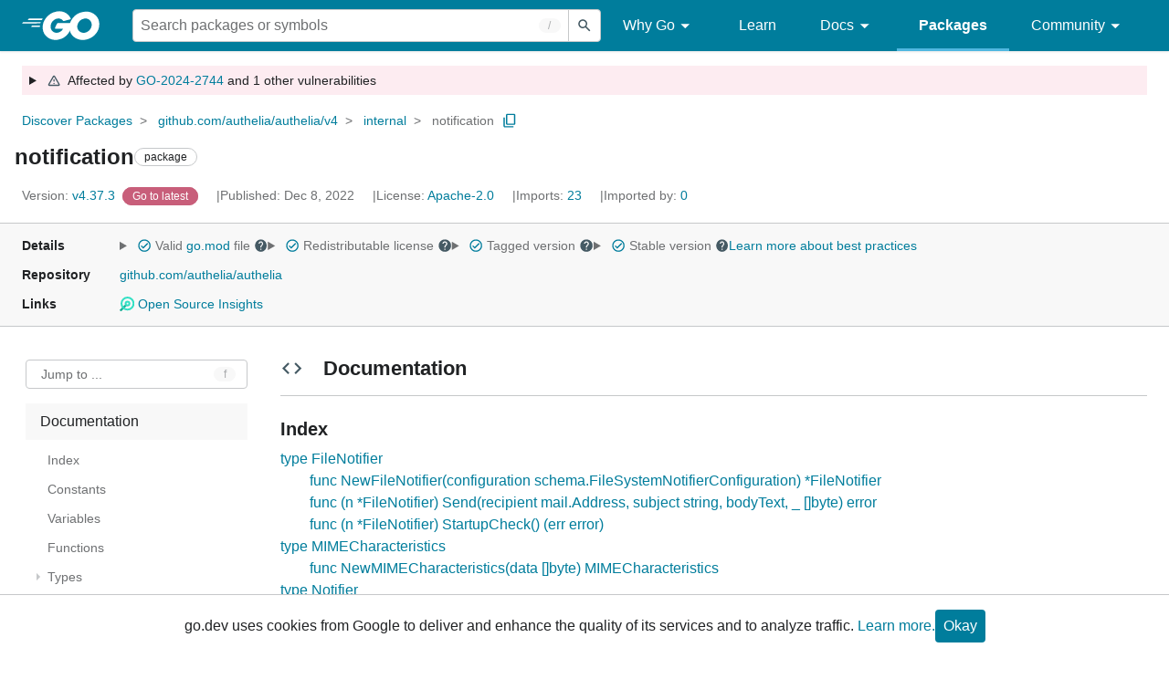

--- FILE ---
content_type: text/html; charset=utf-8
request_url: https://pkg.go.dev/github.com/authelia/authelia/v4@v4.37.3/internal/notification
body_size: 64288
content:


<!DOCTYPE html>
<html lang="en" data-layout="responsive" data-local="">
  <head>
    
    <script>
      window.addEventListener('error', window.__err=function f(e){f.p=f.p||[];f.p.push(e)});
    </script>
    <script>
      (function() {
        const theme = document.cookie.match(/prefers-color-scheme=(light|dark|auto)/)?.[1]
        if (theme) {
          document.querySelector('html').setAttribute('data-theme', theme);
        }
      }())
    </script>
    <meta charset="utf-8">
    <meta http-equiv="X-UA-Compatible" content="IE=edge">
    <meta name="viewport" content="width=device-width, initial-scale=1.0">
    
    
    <meta class="js-gtmID" data-gtmid="GTM-W8MVQXG">
    <link rel="shortcut icon" href="/static/shared/icon/favicon.ico">
    
  
    <meta name="robots" content="noindex">
  

    <link href="/static/frontend/frontend.min.css?version=prod-frontend-00118-5nv" rel="stylesheet">
    
    <link rel="search" type="application/opensearchdescription+xml" href="/opensearch.xml" title="Go Packages">
    
    
  <title>notification package - github.com/authelia/authelia/v4/internal/notification - Go Packages</title>

    
  <link href="/static/frontend/unit/unit.min.css?version=prod-frontend-00118-5nv" rel="stylesheet">
  
  <link href="/static/frontend/unit/main/main.min.css?version=prod-frontend-00118-5nv" rel="stylesheet">


  </head>
  <body>
    
    <script>
      function loadScript(src, mod = true) {
        let s = document.createElement('script');
        s.src = src;
        if (mod) {
          s.type = 'module';
          s.async = true;
          s.defer = true
        }
        document.head.appendChild(s);
      }
      loadScript("/third_party/dialog-polyfill/dialog-polyfill.js", false)
      loadScript("/static/frontend/frontend.js");
    </script>
    
  <header class="go-Header go-Header--full js-siteHeader">
    <div class="go-Header-inner go-Header-inner--dark">
      <nav class="go-Header-nav">
        <a href="https://go.dev/" class="js-headerLogo" data-gtmc="nav link"
            data-test-id="go-header-logo-link" role="heading" aria-level="1">
          <img class="go-Header-logo" src="/static/shared/logo/go-white.svg" alt="Go">
        </a>
         <div class="skip-navigation-wrapper">
            <a class="skip-to-content-link" aria-label="Skip to main content" href="#main-content"> Skip to Main Content </a>
          </div>
        <div class="go-Header-rightContent">
          
<div class="go-SearchForm js-searchForm">
  <form
    class="go-InputGroup go-ShortcutKey go-SearchForm-form"
    action="/search"
    data-shortcut="/"
    data-shortcut-alt="search"
    data-gtmc="search form"
    aria-label="Search for a package"
    role="search"
  >
    <input name="q" class="go-Input js-searchFocus" aria-label="Search for a package" type="search"
        autocapitalize="off" autocomplete="off" autocorrect="off" spellcheck="false"
        placeholder="Search packages or symbols"
        value="" />
    <input name="m" value="" hidden>
    <button class="go-Button go-Button--inverted" aria-label="Submit search">
      <img
        class="go-Icon"
        height="24"
        width="24"
        src="/static/shared/icon/search_gm_grey_24dp.svg"
        alt=""
      />
    </button>
  </form>
  <button class="go-SearchForm-expandSearch js-expandSearch" data-gtmc="nav button"
      aria-label="Open search" data-test-id="expand-search">
    <img class="go-Icon go-Icon--inverted" height="24" width="24"
        src="/static/shared/icon/search_gm_grey_24dp.svg" alt="">

  </button>
</div>

          <ul class="go-Header-menu">
            <li class="go-Header-menuItem">
              <a class="js-desktop-menu-hover" href="#" data-gtmc="nav link">
                Why Go
                <img class="go-Icon" height="24" width="24" src="/static/shared/icon/arrow_drop_down_gm_grey_24dp.svg" alt="submenu dropdown icon">
              </a>
              <ul class="go-Header-submenu go-Header-submenu--why js-desktop-submenu-hover" aria-label="submenu">
                  <li class="go-Header-submenuItem">
                    <div>
                      <a href="https://go.dev/solutions#case-studies">
                        <span>Case Studies</span>
                      </a>
                    </div>
                    <p>Common problems companies solve with Go</p>
                  </li>
                  <li class="go-Header-submenuItem">
                    <div>
                      <a href="https://go.dev/solutions#use-cases">
                        <span>Use Cases</span>
                      </a>
                    </div>
                    <p>Stories about how and why companies use Go</p>
                  </li>
                  <li class="go-Header-submenuItem">
                    <div>
                      <a href="https://go.dev/security/">
                        <span>Security</span>
                      </a>
                    </div>
                    <p>How Go can help keep you secure by default</p>
                  </li>
              </ul>
            </li>
            <li class="go-Header-menuItem">
              <a href="https://go.dev/learn/" data-gtmc="nav link">Learn</a>
            </li>
            <li class="go-Header-menuItem">
              <a class="js-desktop-menu-hover" href="#" data-gtmc="nav link">
                Docs
                <img class="go-Icon" height="24" width="24" src="/static/shared/icon/arrow_drop_down_gm_grey_24dp.svg" alt="submenu dropdown icon">
              </a>
              <ul class="go-Header-submenu go-Header-submenu--docs js-desktop-submenu-hover" aria-label="submenu">
                <li class="go-Header-submenuItem">
                  <div>
                    <a href="https://go.dev/doc/effective_go">
                      <span>Effective Go</span>
                    </a>
                  </div>
                  <p>Tips for writing clear, performant, and idiomatic Go code</p>
                </li>
                <li class="go-Header-submenuItem">
                  <div>
                    <a href="https://go.dev/doc/">
                      <span>Go User Manual</span>
                    </a>
                  </div>
                  <p>A complete introduction to building software with Go</p>
                </li>
                <li class="go-Header-submenuItem">
                  <div>
                    <a href="https://pkg.go.dev/std">
                      <span>Standard library</span>
                    </a>
                  </div>
                  <p>Reference documentation for Go's standard library</p>
                </li>
                <li class="go-Header-submenuItem">
                  <div>
                    <a href="https://go.dev/doc/devel/release">
                      <span>Release Notes</span>
                    </a>
                  </div>
                  <p>Learn what's new in each Go release</p>
                </li>
              </ul>
            </li>
            <li class="go-Header-menuItem go-Header-menuItem--active">
              <a href="/" data-gtmc="nav link">Packages</a>
            </li>
            <li class="go-Header-menuItem">
              <a class="js-desktop-menu-hover" href="#" data-gtmc="nav link">
                Community
                <img class="go-Icon" height="24" width="24" src="/static/shared/icon/arrow_drop_down_gm_grey_24dp.svg" alt="submenu dropdown icon">
              </a>
              <ul class="go-Header-submenu go-Header-submenu--community js-desktop-submenu-hover" aria-label="submenu">
                <li class="go-Header-submenuItem">
                  <div>
                    <a href="https://go.dev/talks/">
                      <span>Recorded Talks</span>
                    </a>
                  </div>
                  <p>Videos from prior events</p>
                </li>
                <li class="go-Header-submenuItem">
                  <div>
                    <a href="https://www.meetup.com/pro/go">
                      <span>Meetups</span>
                      <i class="material-icons">
                        <img class="go-Icon" height="24" width="24"
                            src="/static/shared/icon/launch_gm_grey_24dp.svg" alt="">
                      </i>
                    </a>
                  </div>
                  <p>Meet other local Go developers</p>
                </li>
                <li class="go-Header-submenuItem">
                  <div>
                    <a href="https://github.com/golang/go/wiki/Conferences">
                      <span>Conferences</span>
                      <i class="material-icons">
                        <img class="go-Icon" height="24" width="24"
                            src="/static/shared/icon/launch_gm_grey_24dp.svg" alt="">
                      </i>
                    </a>
                  </div>
                  <p>Learn and network with Go developers from around the world</p>
                </li>
                <li class="go-Header-submenuItem">
                  <div>
                    <a href="https://go.dev/blog">
                      <span>Go blog</span>
                    </a>
                  </div>
                  <p>The Go project's official blog.</p>
                </li>
                <li class="go-Header-submenuItem">
                  <div>
                    <a href="https://go.dev/help">
                      <span>Go project</span>
                    </a>
                  </div>
                  <p>Get help and stay informed from Go</p>
                </li>
                <li class="go-Header-submenuItem">
                  <div>
                    Get connected
                  </div>
                  <p></p>
                  <div class="go-Header-socialIcons">
                      <a
                        class="go-Header-socialIcon"
                        aria-label="Get connected with google-groups (Opens in new window)"
                        title="Get connected with google-groups (Opens in new window)"
                        href="https://groups.google.com/g/golang-nuts">
                        <img src="/static/shared/logo/social/google-groups.svg" />
                      </a>
                      <a
                        class="go-Header-socialIcon"
                        aria-label="Get connected with github (Opens in new window)"
                        title="Get connected with github (Opens in new window)"
                        href="https://github.com/golang">
                        <img src="/static/shared/logo/social/github.svg" />
                      </a>
                      <a
                        class="go-Header-socialIcon"
                        aria-label="Get connected with twitter (Opens in new window)"
                        title="Get connected with twitter (Opens in new window)"
                        href="https://twitter.com/golang">
                        <img src="/static/shared/logo/social/twitter.svg" />
                      </a>
                      <a
                        class="go-Header-socialIcon"
                        aria-label="Get connected with reddit (Opens in new window)"
                        title="Get connected with reddit (Opens in new window)"
                        href="https://www.reddit.com/r/golang/">
                        <img src="/static/shared/logo/social/reddit.svg" />
                      </a>
                      <a
                        class="go-Header-socialIcon"
                        aria-label="Get connected with slack (Opens in new window)"
                        title="Get connected with slack (Opens in new window)"
                        href="https://invite.slack.golangbridge.org/">
                        <img src="/static/shared/logo/social/slack.svg" />
                      </a>
                      <a
                        class="go-Header-socialIcon"
                        aria-label="Get connected with stack-overflow (Opens in new window)"
                        title=""
                        href="https://stackoverflow.com/collectives/go">
                        <img src="/static/shared/logo/social/stack-overflow.svg" />
                      </a>
                  </div>
                </li>
              </ul>
            </li>
          </ul>
          <button class="go-Header-navOpen js-headerMenuButton go-Header-navOpen--white" data-gtmc="nav button" aria-label="Open navigation">
          </button>
        </div>
      </nav>
    </div>
  </header>
  <aside class="go-NavigationDrawer js-header">
    <nav class="go-NavigationDrawer-nav">
      <div class="go-NavigationDrawer-header">
        <a href="https://go.dev/">
          <img class="go-NavigationDrawer-logo" src="/static/shared/logo/go-blue.svg" alt="Go.">
        </a>
      </div>
      <ul class="go-NavigationDrawer-list">
          <li class="go-NavigationDrawer-listItem js-mobile-subnav-trigger go-NavigationDrawer-hasSubnav">
            <a href="#">
              <span>Why Go</span>
              <i class="material-icons">
                <img class="go-Icon" height="24" width="24"
                  src="/static/shared/icon/navigate_next_gm_grey_24dp.svg" alt="">
              </i>
            </a>

            <div class="go-NavigationDrawer go-NavigationDrawer-submenuItem">
              <div class="go-NavigationDrawer-nav">
                <div class="go-NavigationDrawer-header">
                  <a href="#">
                    <i class="material-icons">
                      <img class="go-Icon" height="24" width="24"
                        src="/static/shared/icon/navigate_before_gm_grey_24dp.svg" alt="">
                      </i>
                      Why Go
                  </a>
                </div>
                <ul class="go-NavigationDrawer-list">
                  <li class="go-NavigationDrawer-listItem">
                    <a href="https://go.dev/solutions#case-studies">
                      Case Studies
                    </a>
                  </li>
                  <li class="go-NavigationDrawer-listItem">
                    <a href="https://go.dev/solutions#use-cases">
                      Use Cases
                    </a>
                  </li>
                  <li class="go-NavigationDrawer-listItem">
                    <a href="https://go.dev/security/">
                      Security
                    </a>
                  </li>
                </ul>
              </div>
            </div>
          </li>
          <li class="go-NavigationDrawer-listItem">
            <a href="https://go.dev/learn/">Learn</a>
          </li>
          <li class="go-NavigationDrawer-listItem js-mobile-subnav-trigger go-NavigationDrawer-hasSubnav">
            <a href="#">
              <span>Docs</span>
              <i class="material-icons">
                <img class="go-Icon" height="24" width="24"
                  src="/static/shared/icon/navigate_next_gm_grey_24dp.svg" alt="">
              </i>
            </a>

            <div class="go-NavigationDrawer go-NavigationDrawer-submenuItem">
              <div class="go-NavigationDrawer-nav">
                <div class="go-NavigationDrawer-header">
                  <a href="#"><i class="material-icons">
                    <img class="go-Icon" height="24" width="24"
                      src="/static/shared/icon/navigate_before_gm_grey_24dp.svg" alt="">
                    </i>
                    Docs
                  </a>
                </div>
                <ul class="go-NavigationDrawer-list">
                  <li class="go-NavigationDrawer-listItem">
                    <a href="https://go.dev/doc/effective_go">
                      Effective Go
                    </a>
                  </li>
                  <li class="go-NavigationDrawer-listItem">
                    <a href="https://go.dev/doc/">
                      Go User Manual
                    </a>
                  </li>
                  <li class="go-NavigationDrawer-listItem">
                    <a href="https://pkg.go.dev/std">
                      Standard library
                    </a>
                  </li>
                  <li class="go-NavigationDrawer-listItem">
                    <a href="https://go.dev/doc/devel/release">
                      Release Notes
                    </a>
                  </li>
                </ul>
              </div>
            </div>
          </li>
          <li class="go-NavigationDrawer-listItem go-NavigationDrawer-listItem--active">
            <a href="/">Packages</a>
          </li>
          <li class="go-NavigationDrawer-listItem js-mobile-subnav-trigger go-NavigationDrawer-hasSubnav">
            <a href="#">
              <span>Community</span>
              <i class="material-icons">
                <img class="go-Icon" height="24" width="24"
                  src="/static/shared/icon/navigate_next_gm_grey_24dp.svg" alt="">
              </i>
            </a>
            <div class="go-NavigationDrawer go-NavigationDrawer-submenuItem">
              <div class="go-NavigationDrawer-nav">
                <div class="go-NavigationDrawer-header">
                  <a href="#">
                    <i class="material-icons">
                      <img class="go-Icon" height="24" width="24"
                        src="/static/shared/icon/navigate_before_gm_grey_24dp.svg" alt="">
                    </i>
                    Community
                  </a>
                </div>
                <ul class="go-NavigationDrawer-list">
                  <li class="go-NavigationDrawer-listItem">
                    <a href="https://go.dev/talks/">
                      Recorded Talks
                    </a>
                  </li>
                  <li class="go-NavigationDrawer-listItem">
                    <a href="https://www.meetup.com/pro/go">
                      Meetups
                      <i class="material-icons">
                      <img class="go-Icon" height="24" width="24"
                          src="/static/shared/icon/launch_gm_grey_24dp.svg" alt="">
                      </i>
                    </a>
                  </li>
                  <li class="go-NavigationDrawer-listItem">
                    <a href="https://github.com/golang/go/wiki/Conferences">
                      Conferences
                      <i class="material-icons">
                        <img class="go-Icon" height="24" width="24" src="/static/shared/icon/launch_gm_grey_24dp.svg" alt="">
                      </i>
                    </a>
                  </li>
                  <li class="go-NavigationDrawer-listItem">
                    <a href="https://go.dev/blog">
                      Go blog
                    </a>
                  </li>
                  <li class="go-NavigationDrawer-listItem">
                    <a href="https://go.dev/help">
                      Go project
                    </a>
                  </li>
                  <li class="go-NavigationDrawer-listItem">
                    <div>Get connected</div>
                    <div class="go-Header-socialIcons">
                        <a class="go-Header-socialIcon" href="https://groups.google.com/g/golang-nuts"><img src="/static/shared/logo/social/google-groups.svg" /></a>
                        <a class="go-Header-socialIcon" href="https://github.com/golang"><img src="/static/shared/logo/social/github.svg" /></a>
                        <a class="go-Header-socialIcon" href="https://twitter.com/golang"><img src="/static/shared/logo/social/twitter.svg" /></a>
                        <a class="go-Header-socialIcon" href="https://www.reddit.com/r/golang/"><img src="/static/shared/logo/social/reddit.svg" /></a>
                        <a class="go-Header-socialIcon" href="https://invite.slack.golangbridge.org/"><img src="/static/shared/logo/social/slack.svg" /></a>
                        <a class="go-Header-socialIcon" href="https://stackoverflow.com/collectives/go"><img src="/static/shared/logo/social/stack-overflow.svg" /></a>
                    </div>
                  </li>
                </ul>
              </div>
            </div>
          </li>
      </ul>
    </nav>
  </aside>
  <div class="go-NavigationDrawer-scrim js-scrim" role="presentation"></div>

    
  <main class="go-Main" id="main-content">
    <div class="go-Main-banner" role="alert">
        <details class="js-versionDetails">
            <summary class="go-Message go-Message--alert">
            <img
                class="go-Icon"
                height="24"
                width="24"
                src="/static/shared/icon/alert_gm_grey_24dp.svg"
                alt="Alert"
            />&nbsp;
            Affected by <a href="/vuln/GO-2024-2744">GO-2024-2744</a>
             and 1 other vulnerabilities
          </summary>
          <div>
            
  <div class="go-Message go-Message--alert">
    <img
        class="go-Icon"
        height="24"
        width="24"
        src="/static/shared/icon/alert_gm_grey_24dp.svg"
        alt="Alert"
    />&nbsp;
    <a href="/vuln/GO-2024-2744">GO-2024-2744</a>: Access control change may take longer than expected in github.com/authelia/authelia/v4
  </div>

  <div class="go-Message go-Message--alert">
    <img
        class="go-Icon"
        height="24"
        width="24"
        src="/static/shared/icon/alert_gm_grey_24dp.svg"
        alt="Alert"
    />&nbsp;
    <a href="/vuln/GO-2025-3468">GO-2025-3468</a>: Authelia applies regulation separately to Username-based logins to Email-based logins in github.com/authelia/authelia
  </div>

          </div>
        </details>
    </div>
    <header class="go-Main-header js-mainHeader">
  
  
  <nav class="go-Main-headerBreadcrumb go-Breadcrumb" aria-label="Breadcrumb" data-test-id="UnitHeader-breadcrumb">
    <ol>
      
        
          <li data-test-id="UnitHeader-breadcrumbItem">
            <a href="/" data-gtmc="breadcrumb link">Discover Packages</a>
          </li>
        
          <li data-test-id="UnitHeader-breadcrumbItem">
            <a href="/github.com/authelia/authelia/v4@v4.37.3" data-gtmc="breadcrumb link">github.com/authelia/authelia/v4</a>
          </li>
        
          <li data-test-id="UnitHeader-breadcrumbItem">
            <a href="/github.com/authelia/authelia/v4/internal@v4.37.3" data-gtmc="breadcrumb link">internal</a>
          </li>
        
        <li>
          <a href="/github.com/authelia/authelia/v4@v4.37.3/internal/notification" data-gtmc="breadcrumb link" aria-current="location"
              data-test-id="UnitHeader-breadcrumbCurrent">
            notification
          </a>
          
            <button
              class="go-Button go-Button--inline go-Clipboard js-clipboard"
              title="Copy path to clipboard.&#10;&#10;github.com/authelia/authelia/v4/internal/notification"
              aria-label="Copy Path to Clipboard"
              data-to-copy="github.com/authelia/authelia/v4/internal/notification"
              data-gtmc="breadcrumbs button"
            >
              <img
                class="go-Icon go-Icon--accented"
                height="24"
                width="24"
                src="/static/shared/icon/content_copy_gm_grey_24dp.svg"
                alt=""
              >
            </button>
          
        
      </li>
    </ol>
  </nav>

  <div class="go-Main-headerContent">
    
  <div class="go-Main-headerTitle js-stickyHeader">
    <a class="go-Main-headerLogo" href="https://go.dev/" aria-hidden="true" tabindex="-1" data-gtmc="header link" aria-label="Link to Go Homepage">
      <img height="78" width="207" src="/static/shared/logo/go-blue.svg" alt="Go">
    </a>
    <h1 class="UnitHeader-titleHeading" data-test-id="UnitHeader-title">notification</h1>
    
      <span class="go-Chip go-Chip--inverted">package</span>
    
    
      
        <button
          class="go-Button go-Button--inline go-Clipboard js-clipboard"
          title="Copy path to clipboard.&#10;&#10;github.com/authelia/authelia/v4/internal/notification"
          aria-label="Copy Path to Clipboard"
          data-to-copy="github.com/authelia/authelia/v4/internal/notification"
          data-gtmc="title button"
          tabindex="-1"
        >
          <img
            class="go-Icon go-Icon--accented"
            height="24"
            width="24"
            src="/static/shared/icon/content_copy_gm_grey_24dp.svg"
            alt=""
          />
        </button>
      
    
  </div>

    
      
  <div class="go-Main-headerDetails">
    
      
  <span class="go-Main-headerDetailItem" data-test-id="UnitHeader-version">
    <a href="?tab=versions" aria-label="Version: v4.37.3" 
    data-gtmc="header link" aria-describedby="version-description">
      <span class="go-textSubtle" aria-hidden="true">Version: </span>
        v4.37.3
    </a>
    <div class="screen-reader-only" id="version-description" hidden>
      Opens a new window with list of versions in this module.
    </div>
    
    <span class="DetailsHeader-badge--goToLatest" data-test-id="UnitHeader-minorVersionBanner">
      <span class="go-Chip DetailsHeader-span--latest">Latest</span>
      <span class="go-Chip DetailsHeader-span--notAtLatest">
        Latest
        
  <details class="go-Tooltip js-tooltip" data-gtmc="tooltip">
    <summary>
      <img class="go-Icon go-Icon--inverted" height="24" width="24" src="/static/shared/icon/alert_gm_grey_24dp.svg" alt="Warning">
    </summary>
    <p>This package is not in the latest version of its module.</p>
  </details>

      </span>
      <a href="/github.com/authelia/authelia/v4/internal/notification" aria-label="Go to Latest Version" data-gtmc="header link">
        <span class="go-Chip go-Chip--alert DetailsHeader-span--goToLatest">Go to latest</span>
      </a>
    </span>
  </span>

      
  <span class="go-Main-headerDetailItem" data-test-id="UnitHeader-commitTime">
    Published: Dec  8, 2022
  </span>

      
  <span class="go-Main-headerDetailItem" data-test-id="UnitHeader-licenses">
    License: <a href="/github.com/authelia/authelia/v4@v4.37.3/internal/notification?tab=licenses" data-test-id="UnitHeader-license" 
        data-gtmc="header link" aria-describedby="license-description">Apache-2.0</a>
      
    
  </span>
  <div class="screen-reader-only" id="license-description" hidden>
    Opens a new window with license information.
  </div>

      
        
  <span class="go-Main-headerDetailItem" data-test-id="UnitHeader-imports">
    <a href="/github.com/authelia/authelia/v4@v4.37.3/internal/notification?tab=imports" aria-label="Imports: 23"
        data-gtmc="header link" aria-describedby="imports-description">
      <span class="go-textSubtle">Imports: </span>23
    </a>
  </span>
  <div class="screen-reader-only" id="imports-description" hidden>
    Opens a new window with list of imports.
  </div>

        
  <span class="go-Main-headerDetailItem" data-test-id="UnitHeader-importedby">
    <a href="/github.com/authelia/authelia/v4@v4.37.3/internal/notification?tab=importedby" aria-label="Imported By: 0"
        data-gtmc="header link" aria-describedby="importedby-description">
       <span class="go-textSubtle">Imported by: </span>0
    </a>
  </span>
  <div class="screen-reader-only" id="importedby-description" hidden>
    Opens a new window with list of known importers.
  </div>

      
    
  </div>
  
  <div class="UnitHeader-overflowContainer">
    <svg class="UnitHeader-overflowImage" xmlns="http://www.w3.org/2000/svg" height="24" viewBox="0 0 24 24" width="24">
      <path d="M0 0h24v24H0z" fill="none"/>
      <path d="M12 8c1.1 0 2-.9 2-2s-.9-2-2-2-2 .9-2 2 .9 2 2 2zm0 2c-1.1 0-2 .9-2 2s.9 2 2 2 2-.9 2-2-.9-2-2-2zm0 6c-1.1 0-2 .9-2 2s.9 2 2 2 2-.9 2-2-.9-2-2-2z"/>
    </svg>
    <select class="UnitHeader-overflowSelect js-selectNav" tabindex="-1">
      <option value="/">Main</option>
      <option value="/github.com/authelia/authelia/v4@v4.37.3/internal/notification?tab=versions">
        Versions
      </option>
      <option value="/github.com/authelia/authelia/v4@v4.37.3/internal/notification?tab=licenses">
        Licenses
      </option>
      
        <option value="/github.com/authelia/authelia/v4@v4.37.3/internal/notification?tab=imports">
          Imports
        </option>
        <option value="/github.com/authelia/authelia/v4@v4.37.3/internal/notification?tab=importedby">
          Imported By
        </option>
      
    </select>
  </div>


    
  </div>

</header>
    
      <aside class="go-Main-aside  js-mainAside">
  
  <div class="UnitMeta">
    <h2 class="go-textLabel">Details</h2>
    
  <ul class="UnitMeta-details">
    <li>
      <details class="go-Tooltip js-tooltip" data-gtmc="tooltip">
        <summary class="go-textSubtle">
          
  <img class="go-Icon go-Icon--accented"
    tabindex="0"
    role="button"src="/static/shared/icon/check_circle_gm_grey_24dp.svg" alt="checked" aria-label="Valid file, toggle tooltip"height="24" width="24">

          Valid <a href="https://github.com/authelia/authelia/tree/v4.37.3/go.mod" target="_blank" rel="noopener">go.mod</a> file
          <img class="go-Icon" role="button" tabindex="0" src="/static/shared/icon/help_gm_grey_24dp.svg" alt="" aria-label="Toggle go.mod validity tooltip" height="24" width="24">
        </summary>
        <p aria-live="polite" role="tooltip">
          The Go module system was introduced in Go 1.11 and is the official dependency management
          solution for Go.
        </p>
      </details>
    </li>
    <li>
      <details class="go-Tooltip js-tooltip" data-gtmc="tooltip">
        <summary class="go-textSubtle">
          
  <img class="go-Icon go-Icon--accented"
    tabindex="0"
    role="button"src="/static/shared/icon/check_circle_gm_grey_24dp.svg" alt="checked" aria-label="Valid file, toggle tooltip"height="24" width="24">

          Redistributable license
          <img class="go-Icon" role="button" tabindex="0" src="/static/shared/icon/help_gm_grey_24dp.svg" alt="" aria-label="Toggle redistributable help tooltip" height="24" width="24">
        </summary>
        <p aria-live="polite" role="tooltip">
          Redistributable licenses place minimal restrictions on how software can be used,
          modified, and redistributed.
        </p>
      </details>
    </li>
    <li>
      <details class="go-Tooltip js-tooltip" data-gtmc="tooltip">
        <summary class="go-textSubtle">
          
  <img class="go-Icon go-Icon--accented"
    tabindex="0"
    role="button"src="/static/shared/icon/check_circle_gm_grey_24dp.svg" alt="checked" aria-label="Valid file, toggle tooltip"height="24" width="24">

          Tagged version
          <img class="go-Icon" role="button" tabindex="0" src="/static/shared/icon/help_gm_grey_24dp.svg" alt="" aria-label="Toggle tagged version tooltip" height="24" width="24">
        </summary>
        <p aria-live="polite" role="tooltip">Modules with tagged versions give importers more predictable builds.</p>
      </details>
    </li>
    <li>
      <details class="go-Tooltip js-tooltip" data-gtmc="tooltip">
        <summary class="go-textSubtle">
          
  <img class="go-Icon go-Icon--accented"
    tabindex="0"
    role="button"src="/static/shared/icon/check_circle_gm_grey_24dp.svg" alt="checked" aria-label="Valid file, toggle tooltip"height="24" width="24">

          Stable version
          <img class="go-Icon" role="button" tabindex="0" aria-label="Toggle stable version tooltip" src="/static/shared/icon/help_gm_grey_24dp.svg" alt="" height="24" width="24">
        </summary>
        <p aria-live="polite" role="tooltip">When a project reaches major version v1 it is considered stable.</p>
      </details>
    </li>
    <li class="UnitMeta-detailsLearn">
      <a href="/about#best-practices" data-gtmc="meta link">Learn more about best practices</a>
    </li>
  </ul>

    <h2 class="go-textLabel">Repository</h2>
    <div class="UnitMeta-repo">
      
        <a href="https://github.com/authelia/authelia" title="https://github.com/authelia/authelia" target="_blank" rel="noopener">
          github.com/authelia/authelia
        </a>
      
    </div>
    
      <h2 class="go-textLabel" data-test-id="links-heading">Links</h2>
      <ul class="UnitMeta-links">
        
        
          <li>
            <a href="https://deps.dev/go/github.com%2Fauthelia%2Fauthelia%2Fv4/v4.37.3" title="View this module on Open Source Insights"
              target="_blank" rel="noopener" data-test-id="meta-link-depsdev">
              <img class="depsdev-Icon" src="/static/shared/icon/depsdev-logo.svg"
                alt="Open Source Insights Logo" />
              Open Source Insights
            </a>
          </li>
        
        
        
  

        
  

        
  

      </ul>
    
  </div>

</aside>
    
    <nav class="go-Main-nav go-Main-nav--sticky js-mainNav" aria-label="Outline">
  <div class="go-Main-navDesktop">
    
  <div class="UnitOutline-jumpTo">
    <button class="UnitOutline-jumpToInput go-ShortcutKey js-jumpToInput"
        aria-controls="jump-to-modal"
        aria-label="Open Jump to Identifier"
        data-shortcut="f"
        data-shortcut-alt="find"
        data-test-id="jump-to-button" data-gtmc="outline button">
      Jump to ...
    </button>
  </div>
  <ul class="go-Tree js-tree" role="tree" aria-label="Outline">
    
    
      <li>
        <a href="#section-documentation" data-gtmc="outline link">
          Documentation
        </a>
        
<ul>
  <li class="DocNav-overview">
      <a href="#pkg-index" data-gtmc="doc outline link">
        Index
      </a>
    </li>
    <li class="DocNav-constants">
      <a href="#pkg-constants" data-gtmc="doc outline link">
        Constants
      </a>
    </li>
    <li class="DocNav-variables">
      <a href="#pkg-variables" data-gtmc="doc outline link">
        Variables
      </a>
    </li>
    <li class="DocNav-functions">
      <a href="#pkg-functions" data-gtmc="doc outline link">
        Functions
      </a>
      
    </li>
    <li class="DocNav-types">
      <a href="#pkg-types" data-gtmc="doc outline link">
        Types
      </a>
      <ul>
        
          
          <li>
            <a href="#FileNotifier" title="type FileNotifier" data-gtmc="doc outline link">
              type FileNotifier
            </a>
            
              <ul>
                
                  <li>
                    <a href="#NewFileNotifier" title="NewFileNotifier(configuration)"
                        data-gtmc="doc outline link">
                      NewFileNotifier(configuration)
                    </a>
                  </li>
                
                
                  <li>
                    <a href="#FileNotifier.Send" title="(n) Send(recipient, subject, bodyText, _)"
                        data-gtmc="doc outline link">
                      (n) Send(recipient, subject, bodyText, _)
                    </a>
                  </li>
                
                  <li>
                    <a href="#FileNotifier.StartupCheck" title="(n) StartupCheck()"
                        data-gtmc="doc outline link">
                      (n) StartupCheck()
                    </a>
                  </li>
                
              </ul>
             
          </li>
        
          
          <li>
            <a href="#MIMECharacteristics" title="type MIMECharacteristics" data-gtmc="doc outline link">
              type MIMECharacteristics
            </a>
            
              <ul>
                
                  <li>
                    <a href="#NewMIMECharacteristics" title="NewMIMECharacteristics(data)"
                        data-gtmc="doc outline link">
                      NewMIMECharacteristics(data)
                    </a>
                  </li>
                
                
              </ul>
             
          </li>
        
          
          <li>
            <a href="#Notifier" title="type Notifier" data-gtmc="doc outline link">
              type Notifier
            </a>
             
          </li>
        
          
          <li>
            <a href="#SMTPNotifier" title="type SMTPNotifier" data-gtmc="doc outline link">
              type SMTPNotifier
            </a>
            
              <ul>
                
                  <li>
                    <a href="#NewSMTPNotifier" title="NewSMTPNotifier(config, certPool, templateProvider)"
                        data-gtmc="doc outline link">
                      NewSMTPNotifier(config, certPool, templateProvider)
                    </a>
                  </li>
                
                
                  <li>
                    <a href="#SMTPNotifier.Send" title="(n) Send(recipient, subject, bodyText, bodyHTML)"
                        data-gtmc="doc outline link">
                      (n) Send(recipient, subject, bodyText, bodyHTML)
                    </a>
                  </li>
                
                  <li>
                    <a href="#SMTPNotifier.StartupCheck" title="(n) StartupCheck()"
                        data-gtmc="doc outline link">
                      (n) StartupCheck()
                    </a>
                  </li>
                
              </ul>
             
          </li>
         
      </ul>
    </li>
  
  
</ul>

      </li>
    
    
      <li>
        <a href="#section-sourcefiles" data-gtmc="outline link">
          Source Files
        </a>
      </li>
    
    
  </ul>

  </div>
  <div class="go-Main-navMobile js-mainNavMobile">
    <label class="go-Label">
      <select class="go-Select">
        
          <option selected disabled>Documentation</option>
        
      </select>
    </label>
  </div>
</nav>
    <article class="go-Main-article js-mainContent">
  <div class="UnitDetails" data-test-id="UnitDetails" style="display: block;">
    <div class="UnitDetails-content js-unitDetailsContent" data-test-id="UnitDetails-content">
      
      
        
          
  <div class="UnitDoc">
    <h2 class="UnitDoc-title" id="section-documentation">
      <img class="go-Icon" height="24" width="24" src="/static/shared/icon/code_gm_grey_24dp.svg" alt="">
      Documentation
      <a class="UnitDoc-idLink" href="#section-documentation" title="Go to Documentation" aria-label="Go to Documentation">¶</a>
    </h2>
    
  
    
  

    <div class="Documentation js-documentation">
      
        

<div class="Documentation-content js-docContent"> <section class="Documentation-index">
    <h3 id="pkg-index" class="Documentation-indexHeader">Index <a href="#pkg-index" title="Go to Index" aria-label="Go to Index">¶</a></h3>

<ul class="Documentation-indexList">
<li class="Documentation-indexType">
          <a href="#FileNotifier">type FileNotifier</a></li>
<li><ul class="Documentation-indexTypeFunctions">
<li>
            <a href="#NewFileNotifier">func NewFileNotifier(configuration schema.FileSystemNotifierConfiguration) *FileNotifier</a></li>
</ul></li>
<li><ul class="Documentation-indexTypeMethods">
<li>
            <a href="#FileNotifier.Send">func (n *FileNotifier) Send(recipient mail.Address, subject string, bodyText, _ []byte) error</a></li>
<li>
            <a href="#FileNotifier.StartupCheck">func (n *FileNotifier) StartupCheck() (err error)</a></li>
</ul></li>
<li class="Documentation-indexType">
          <a href="#MIMECharacteristics">type MIMECharacteristics</a></li>
<li><ul class="Documentation-indexTypeFunctions">
<li>
            <a href="#NewMIMECharacteristics">func NewMIMECharacteristics(data []byte) MIMECharacteristics</a></li>
</ul></li>
<li class="Documentation-indexType">
          <a href="#Notifier">type Notifier</a></li>
<li class="Documentation-indexType">
          <a href="#SMTPNotifier">type SMTPNotifier</a></li>
<li><ul class="Documentation-indexTypeFunctions">
<li>
            <a href="#NewSMTPNotifier">func NewSMTPNotifier(config *schema.SMTPNotifierConfiguration, certPool *x509.CertPool, ...) *SMTPNotifier</a></li>
</ul></li>
<li><ul class="Documentation-indexTypeMethods">
<li>
            <a href="#SMTPNotifier.Send">func (n *SMTPNotifier) Send(recipient mail.Address, subject string, bodyText, bodyHTML []byte) (err error)</a></li>
<li>
            <a href="#SMTPNotifier.StartupCheck">func (n *SMTPNotifier) StartupCheck() (err error)</a></li>
</ul></li>
</ul>
</section><h3 tabindex="-1" id="pkg-constants" class="Documentation-constantsHeader">Constants <a href="#pkg-constants" title="Go to Constants" aria-label="Go to Constants">¶</a></h3>

  <section class="Documentation-constants"><p class="Documentation-empty">This section is empty.</p></section>

  <h3 tabindex="-1" id="pkg-variables" class="Documentation-variablesHeader">Variables <a href="#pkg-variables" title="Go to Variables" aria-label="Go to Variables">¶</a></h3>

  <section class="Documentation-variables"><p class="Documentation-empty">This section is empty.</p></section>

  <h3 tabindex="-1" id="pkg-functions" class="Documentation-functionsHeader">Functions <a href="#pkg-functions" title="Go to Functions" aria-label="Go to Functions">¶</a></h3>

  <section class="Documentation-functions"><p class="Documentation-empty">This section is empty.</p></section>

  <h3 tabindex="-1" id="pkg-types" class="Documentation-typesHeader">Types <a href="#pkg-types" title="Go to Types" aria-label="Go to Types">¶</a></h3>

  <section class="Documentation-types"><div class="Documentation-type">
      
  
  
    <h4 tabindex="-1" id="FileNotifier" data-kind="type" class="Documentation-typeHeader">
      <span>type <a class="Documentation-source" href="https://github.com/authelia/authelia/blob/v4.37.3/internal/notification/file_notifier.go#L14">FileNotifier</a> <a class="Documentation-idLink" href="#FileNotifier" title="Go to FileNotifier" aria-label="Go to FileNotifier">¶</a></span>
  <span class="Documentation-sinceVersion">
    
  </span>
</h4>

    
    <div class="Documentation-declaration">
      <pre>type FileNotifier struct {
	<span class="comment">// contains filtered or unexported fields</span>
}</pre>
    </div>
  <p>FileNotifier a notifier to send emails to SMTP servers.
</p>
<div class="Documentation-typeFunc">
    
  
  
    <h4 tabindex="-1" id="NewFileNotifier" data-kind="function" class="Documentation-typeFuncHeader">
      <span>func <a class="Documentation-source" href="https://github.com/authelia/authelia/blob/v4.37.3/internal/notification/file_notifier.go#L19">NewFileNotifier</a> <a class="Documentation-idLink" href="#NewFileNotifier" title="Go to NewFileNotifier" aria-label="Go to NewFileNotifier">¶</a></span>
  <span class="Documentation-sinceVersion">
    
  </span>
</h4>

    
    <div class="Documentation-declaration">
      <pre>func NewFileNotifier(configuration <a href="/github.com/authelia/authelia/v4@v4.37.3/internal/configuration/schema">schema</a>.<a href="/github.com/authelia/authelia/v4@v4.37.3/internal/configuration/schema#FileSystemNotifierConfiguration">FileSystemNotifierConfiguration</a>) *<a href="#FileNotifier">FileNotifier</a></pre>
    </div>
  <p>NewFileNotifier create an FileNotifier writing the notification into a file.
</p>

  

  </div><div class="Documentation-typeMethod">
    
  
  
    <h4 tabindex="-1" id="FileNotifier.Send" data-kind="method" class="Documentation-typeMethodHeader">
      <span>func (*FileNotifier) <a class="Documentation-source" href="https://github.com/authelia/authelia/blob/v4.37.3/internal/notification/file_notifier.go#L46">Send</a> <a class="Documentation-idLink" href="#FileNotifier.Send" title="Go to FileNotifier.Send" aria-label="Go to FileNotifier.Send">¶</a></span>
  <span class="Documentation-sinceVersion">
    
  </span>
</h4>

    
    <div class="Documentation-declaration">
      <pre>func (n *<a href="#FileNotifier">FileNotifier</a>) Send(recipient <a href="/net/mail">mail</a>.<a href="/net/mail#Address">Address</a>, subject <a href="/builtin#string">string</a>, bodyText, _ []<a href="/builtin#byte">byte</a>) <a href="/builtin#error">error</a></pre>
    </div>
  <p>Send send a identity verification link to a user.
</p>

  

  </div><div class="Documentation-typeMethod">
    
  
  
    <h4 tabindex="-1" id="FileNotifier.StartupCheck" data-kind="method" class="Documentation-typeMethodHeader">
      <span>func (*FileNotifier) <a class="Documentation-source" href="https://github.com/authelia/authelia/blob/v4.37.3/internal/notification/file_notifier.go#L26">StartupCheck</a> <a class="Documentation-idLink" href="#FileNotifier.StartupCheck" title="Go to FileNotifier.StartupCheck" aria-label="Go to FileNotifier.StartupCheck">¶</a></span>
  <span class="Documentation-sinceVersion">
    
  </span>
</h4>

    
    <div class="Documentation-declaration">
      <pre>func (n *<a href="#FileNotifier">FileNotifier</a>) StartupCheck() (err <a href="/builtin#error">error</a>)</pre>
    </div>
  <p>StartupCheck implements the startup check provider interface.
</p>

  

  </div>
  

    </div><div class="Documentation-type">
      
  
  
    <h4 tabindex="-1" id="MIMECharacteristics" data-kind="type" class="Documentation-typeHeader">
      <span>type <a class="Documentation-source" href="https://github.com/authelia/authelia/blob/v4.37.3/internal/notification/smtp_util.go#L92">MIMECharacteristics</a> <a class="Documentation-idLink" href="#MIMECharacteristics" title="Go to MIMECharacteristics" aria-label="Go to MIMECharacteristics">¶</a></span>
  <span class="Documentation-sinceVersion">
    
      <span class="Documentation-sinceVersionLabel">added in</span>
      <span class="Documentation-sinceVersionVersion">v4.36.5</span>
    
  </span>
</h4>

    
    <div class="Documentation-declaration">
      <pre>type MIMECharacteristics struct {
<span id="MIMECharacteristics.LongLines" data-kind="field">	LongLines      <a href="/builtin#bool">bool</a>
</span><span id="MIMECharacteristics.LineFeeds" data-kind="field">	LineFeeds      <a href="/builtin#bool">bool</a>
</span><span id="MIMECharacteristics.Characters8BIT" data-kind="field">	Characters8BIT <a href="/builtin#bool">bool</a>
</span>}</pre>
    </div>
  <p>MIMECharacteristics represents specific MIME related characteristics.
</p>
<div class="Documentation-typeFunc">
    
  
  
    <h4 tabindex="-1" id="NewMIMECharacteristics" data-kind="function" class="Documentation-typeFuncHeader">
      <span>func <a class="Documentation-source" href="https://github.com/authelia/authelia/blob/v4.37.3/internal/notification/smtp_util.go#L61">NewMIMECharacteristics</a> <a class="Documentation-idLink" href="#NewMIMECharacteristics" title="Go to NewMIMECharacteristics" aria-label="Go to NewMIMECharacteristics">¶</a></span>
  <span class="Documentation-sinceVersion">
    
      <span class="Documentation-sinceVersionLabel">added in</span>
      <span class="Documentation-sinceVersionVersion">v4.36.5</span>
    
  </span>
</h4>

    
    <div class="Documentation-declaration">
      <pre>func NewMIMECharacteristics(data []<a href="/builtin#byte">byte</a>) <a href="#MIMECharacteristics">MIMECharacteristics</a></pre>
    </div>
  <p>NewMIMECharacteristics detects the SMTP MIMECharacteristics for the given data bytes.
</p>

  

  </div>
  

    </div><div class="Documentation-type">
      
  
  
    <h4 tabindex="-1" id="Notifier" data-kind="type" class="Documentation-typeHeader">
      <span>type <a class="Documentation-source" href="https://github.com/authelia/authelia/blob/v4.37.3/internal/notification/notifier.go#L10">Notifier</a> <a class="Documentation-idLink" href="#Notifier" title="Go to Notifier" aria-label="Go to Notifier">¶</a></span>
  <span class="Documentation-sinceVersion">
    
  </span>
</h4>

    
    <div class="Documentation-declaration">
      <pre>type Notifier interface {
	<a href="/github.com/authelia/authelia/v4@v4.37.3/internal/model">model</a>.<a href="/github.com/authelia/authelia/v4@v4.37.3/internal/model#StartupCheck">StartupCheck</a>

<span id="Notifier.Send" data-kind="method">	Send(recipient <a href="/net/mail">mail</a>.<a href="/net/mail#Address">Address</a>, subject <a href="/builtin#string">string</a>, bodyText, bodyHTML []<a href="/builtin#byte">byte</a>) (err <a href="/builtin#error">error</a>)
</span>}</pre>
    </div>
  <p>Notifier interface for sending the identity verification link.
</p>

  

    </div><div class="Documentation-type">
      
  
  
    <h4 tabindex="-1" id="SMTPNotifier" data-kind="type" class="Documentation-typeHeader">
      <span>type <a class="Documentation-source" href="https://github.com/authelia/authelia/blob/v4.37.3/internal/notification/smtp_notifier.go#L45">SMTPNotifier</a> <a class="Documentation-idLink" href="#SMTPNotifier" title="Go to SMTPNotifier" aria-label="Go to SMTPNotifier">¶</a></span>
  <span class="Documentation-sinceVersion">
    
  </span>
</h4>

    
    <div class="Documentation-declaration">
      <pre>type SMTPNotifier struct {
	<span class="comment">// contains filtered or unexported fields</span>
}</pre>
    </div>
  <p>SMTPNotifier a notifier to send emails to SMTP servers.
</p>
<div class="Documentation-typeFunc">
    
  
  
    <h4 tabindex="-1" id="NewSMTPNotifier" data-kind="function" class="Documentation-typeFuncHeader">
      <span>func <a class="Documentation-source" href="https://github.com/authelia/authelia/blob/v4.37.3/internal/notification/smtp_notifier.go#L27">NewSMTPNotifier</a> <a class="Documentation-idLink" href="#NewSMTPNotifier" title="Go to NewSMTPNotifier" aria-label="Go to NewSMTPNotifier">¶</a></span>
  <span class="Documentation-sinceVersion">
    
  </span>
</h4>

    
    <div class="Documentation-declaration">
      <pre>func NewSMTPNotifier(config *<a href="/github.com/authelia/authelia/v4@v4.37.3/internal/configuration/schema">schema</a>.<a href="/github.com/authelia/authelia/v4@v4.37.3/internal/configuration/schema#SMTPNotifierConfiguration">SMTPNotifierConfiguration</a>, certPool *<a href="/crypto/x509">x509</a>.<a href="/crypto/x509#CertPool">CertPool</a>, templateProvider *<a href="/github.com/authelia/authelia/v4@v4.37.3/internal/templates">templates</a>.<a href="/github.com/authelia/authelia/v4@v4.37.3/internal/templates#Provider">Provider</a>) *<a href="#SMTPNotifier">SMTPNotifier</a></pre>
    </div>
  <p>NewSMTPNotifier creates a SMTPNotifier using the notifier configuration.
</p>

  

  </div><div class="Documentation-typeMethod">
    
  
  
    <h4 tabindex="-1" id="SMTPNotifier.Send" data-kind="method" class="Documentation-typeMethodHeader">
      <span>func (*SMTPNotifier) <a class="Documentation-source" href="https://github.com/authelia/authelia/blob/v4.37.3/internal/notification/smtp_notifier.go#L56">Send</a> <a class="Documentation-idLink" href="#SMTPNotifier.Send" title="Go to SMTPNotifier.Send" aria-label="Go to SMTPNotifier.Send">¶</a></span>
  <span class="Documentation-sinceVersion">
    
  </span>
</h4>

    
    <div class="Documentation-declaration">
      <pre>func (n *<a href="#SMTPNotifier">SMTPNotifier</a>) Send(recipient <a href="/net/mail">mail</a>.<a href="/net/mail#Address">Address</a>, subject <a href="/builtin#string">string</a>, bodyText, bodyHTML []<a href="/builtin#byte">byte</a>) (err <a href="/builtin#error">error</a>)</pre>
    </div>
  <p>Send is used to email a recipient.
</p>

  

  </div><div class="Documentation-typeMethod">
    
  
  
    <h4 tabindex="-1" id="SMTPNotifier.StartupCheck" data-kind="method" class="Documentation-typeMethodHeader">
      <span>func (*SMTPNotifier) <a class="Documentation-source" href="https://github.com/authelia/authelia/blob/v4.37.3/internal/notification/smtp_notifier.go#L79">StartupCheck</a> <a class="Documentation-idLink" href="#SMTPNotifier.StartupCheck" title="Go to SMTPNotifier.StartupCheck" aria-label="Go to SMTPNotifier.StartupCheck">¶</a></span>
  <span class="Documentation-sinceVersion">
    
  </span>
</h4>

    
    <div class="Documentation-declaration">
      <pre>func (n *<a href="#SMTPNotifier">SMTPNotifier</a>) StartupCheck() (err <a href="/builtin#error">error</a>)</pre>
    </div>
  <p>StartupCheck implements the startup check provider interface.
</p>

  

  </div>
  

    </div></section></div> 







      
    </div>
  </div>

        
      
      
        
  <div class="UnitFiles js-unitFiles">
    <h2 class="UnitFiles-title" id="section-sourcefiles">
      <img class="go-Icon" height="24" width="24" src="/static/shared/icon/insert_drive_file_gm_grey_24dp.svg" alt="">
      Source Files
      <a class="UnitFiles-idLink" href="#section-sourcefiles" title="Go to Source Files" aria-label="Go to Source Files">¶</a>
    </h2><div class="UnitFiles-titleLink">
      <a href="https://github.com/authelia/authelia/tree/v4.37.3/internal/notification" target="_blank" rel="noopener">View all Source files</a>
    </div><div>
      <ul class="UnitFiles-fileList"><li><a href="https://github.com/authelia/authelia/blob/v4.37.3/internal/notification/const.go" target="_blank" rel="noopener" title="const.go">const.go</a></li><li><a href="https://github.com/authelia/authelia/blob/v4.37.3/internal/notification/file_notifier.go" target="_blank" rel="noopener" title="file_notifier.go">file_notifier.go</a></li><li><a href="https://github.com/authelia/authelia/blob/v4.37.3/internal/notification/notifier.go" target="_blank" rel="noopener" title="notifier.go">notifier.go</a></li><li><a href="https://github.com/authelia/authelia/blob/v4.37.3/internal/notification/smtp_login_auth.go" target="_blank" rel="noopener" title="smtp_login_auth.go">smtp_login_auth.go</a></li><li><a href="https://github.com/authelia/authelia/blob/v4.37.3/internal/notification/smtp_notifier.go" target="_blank" rel="noopener" title="smtp_notifier.go">smtp_notifier.go</a></li><li><a href="https://github.com/authelia/authelia/blob/v4.37.3/internal/notification/smtp_util.go" target="_blank" rel="noopener" title="smtp_util.go">smtp_util.go</a></li></ul>
    </div>
  </div>

      
      
    </div>
  </div>
  <div id="showInternal-description" hidden> Click to show internal directories. </div>
  <div id="hideInternal-description" hidden> Click to hide internal directories. </div>
</article>
    <footer class="go-Main-footer"></footer>
  </main>

    
  <footer class="go-Footer">
    
    <div class="go-Footer-links">
      <div class="go-Footer-linkColumn">
        <a href="https://go.dev/solutions" class="go-Footer-link go-Footer-link--primary"
            data-gtmc="footer link">
          Why Go
        </a>
        <a href="https://go.dev/solutions#use-cases" class="go-Footer-link"
            data-gtmc="footer link">
          Use Cases
        </a>
        <a href="https://go.dev/solutions#case-studies" class="go-Footer-link"
            data-gtmc="footer link">
          Case Studies
        </a>
      </div>
      <div class="go-Footer-linkColumn">
        <a href="https://learn.go.dev/" class="go-Footer-link go-Footer-link--primary"
            data-gtmc="footer link">
          Get Started
        </a>
        <a href="https://play.golang.org" class="go-Footer-link" data-gtmc="footer link">
          Playground
        </a>
        <a href="https://tour.golang.org" class="go-Footer-link" data-gtmc="footer link">
          Tour
        </a>
        <a href="https://stackoverflow.com/questions/tagged/go?tab=Newest" class="go-Footer-link"
            data-gtmc="footer link">
          Stack Overflow
        </a>
        <a href="https://go.dev/help" class="go-Footer-link"
            data-gtmc="footer link">
          Help
        </a>
      </div>
      <div class="go-Footer-linkColumn">
        <a href="https://pkg.go.dev" class="go-Footer-link go-Footer-link--primary"
            data-gtmc="footer link">
          Packages
        </a>
        <a href="/std" class="go-Footer-link" data-gtmc="footer link">
          Standard Library
        </a>
        <a href="/golang.org/x" class="go-Footer-link" data-gtmc="footer link">
          Sub-repositories
        </a>
        <a href="https://pkg.go.dev/about" class="go-Footer-link" data-gtmc="footer link">
          About Go Packages
        </a>
      </div>
      <div class="go-Footer-linkColumn">
        <a href="https://go.dev/project" class="go-Footer-link go-Footer-link--primary"
            data-gtmc="footer link">
          About
        </a>
        <a href="https://go.dev/dl/" class="go-Footer-link" data-gtmc="footer link">Download</a>
        <a href="https://go.dev/blog" class="go-Footer-link" data-gtmc="footer link">Blog</a>
        <a href="https://github.com/golang/go/issues" class="go-Footer-link" data-gtmc="footer link">
          Issue Tracker
        </a>
        <a href="https://go.dev/doc/devel/release.html" class="go-Footer-link"
            data-gtmc="footer link">
          Release Notes
        </a>
        <a href="https://go.dev/brand" class="go-Footer-link" data-gtmc="footer link">
          Brand Guidelines
        </a>
        <a href="https://go.dev/conduct" class="go-Footer-link" data-gtmc="footer link">
          Code of Conduct
        </a>
      </div>
      <div class="go-Footer-linkColumn">
        <a href="https://www.twitter.com/golang" class="go-Footer-link go-Footer-link--primary"
            data-gtmc="footer link">
          Connect
        </a>
        <a href="https://www.twitter.com/golang" class="go-Footer-link" data-gtmc="footer link">
          Twitter
        </a>
        <a href="https://github.com/golang" class="go-Footer-link" data-gtmc="footer link">GitHub</a>
        <a href="https://invite.slack.golangbridge.org/" class="go-Footer-link"
            data-gtmc="footer link">
          Slack
        </a>
        <a href="https://reddit.com/r/golang" class="go-Footer-link" data-gtmc="footer link">
          r/golang
        </a>
        <a href="https://www.meetup.com/pro/go" class="go-Footer-link" data-gtmc="footer link">
          Meetup
        </a>
        <a href="https://golangweekly.com/" class="go-Footer-link" data-gtmc="footer link">
          Golang Weekly
        </a>
      </div>
    </div>
    <div class="go-Footer-bottom">
      <img class="go-Footer-gopher"  width="1431" height="901"
          src="/static/shared/gopher/pilot-bust-1431x901.svg" alt="Gopher in flight goggles">
      <ul class="go-Footer-listRow">
        <li class="go-Footer-listItem">
          <a href="https://go.dev/copyright" data-gtmc="footer link">Copyright</a>
        </li>
        <li class="go-Footer-listItem">
          <a href="https://go.dev/tos" data-gtmc="footer link">Terms of Service</a>
        </li>
        <li class="go-Footer-listItem">
          <a href="http://www.google.com/intl/en/policies/privacy/" data-gtmc="footer link"
              target="_blank" rel="noopener">
            Privacy Policy
          </a>
        </li>
        <li class="go-Footer-listItem">
          <a href="https://go.dev/s/pkgsite-feedback" target="_blank" rel="noopener"
              data-gtmc="footer link">
            Report an Issue
          </a>
        </li>
        <li class="go-Footer-listItem">
          <button class="go-Button go-Button--text go-Footer-toggleTheme js-toggleTheme" aria-label="Theme Toggle">
            <img data-value="auto" class="go-Icon go-Icon--inverted" height="24" width="24" src="/static/shared/icon/brightness_6_gm_grey_24dp.svg" alt="System theme">
            <img data-value="dark" class="go-Icon go-Icon--inverted" height="24" width="24" src="/static/shared/icon/brightness_2_gm_grey_24dp.svg" alt="Dark theme">
            <img data-value="light" class="go-Icon go-Icon--inverted" height="24" width="24" src="/static/shared/icon/light_mode_gm_grey_24dp.svg" alt="Light theme">
            <p> Theme Toggle </p>
          </button>
        </li>
        <li class="go-Footer-listItem">
          <button class="go-Button go-Button--text go-Footer-keyboard js-openShortcuts" aria-label="Shorcuts Modal">
            <img class="go-Icon go-Icon--inverted" height="24" width="24" src="/static/shared/icon/keyboard_grey_24dp.svg" alt="">
            <p> Shortcuts Modal </p>
          </button>
        </li>
      </ul>
      <a class="go-Footer-googleLogo" href="https://google.com" target="_blank"rel="noopener"
          data-gtmc="footer link">
        <img class="go-Footer-googleLogoImg" height="24" width="72"
            src="/static/shared/logo/google-white.svg" alt="Google logo">
      </a>
    </div>
  </footer>

    
  <dialog id="jump-to-modal" class="JumpDialog go-Modal go-Modal--md js-modal">
    <form method="dialog" data-gmtc="jump to form" aria-label="Jump to Identifier">
      <div class="Dialog-title go-Modal-header">
        <h2>Jump to</h2>
        <button
          class="go-Button go-Button--inline"
          type="button"
          data-modal-close
          data-gtmc="modal button"
          aria-label="Close"
        >
          <img
            class="go-Icon"
            height="24"
            width="24"
            src="/static/shared/icon/close_gm_grey_24dp.svg"
            alt=""
          />
        </button>
      </div>
      <div class="JumpDialog-filter">
        <input class="JumpDialog-input go-Input" autocomplete="off" type="text">
      </div>
      <div class="JumpDialog-body go-Modal-body">
        <div class="JumpDialog-list"></div>
      </div>
      <div class="go-Modal-actions">
        <button class="go-Button" data-test-id="close-dialog">Close</button>
      </div>
    </form>
  </dialog>

  <dialog class="ShortcutsDialog go-Modal go-Modal--sm js-modal">
    <form method="dialog">
      <div class="go-Modal-header">
        <h2>Keyboard shortcuts</h2>
        <button
          class="go-Button go-Button--inline"
          type="button"
          data-modal-close
          data-gtmc="modal button"
          aria-label="Close"
        >
          <img
            class="go-Icon"
            height="24"
            width="24"
            src="/static/shared/icon/close_gm_grey_24dp.svg"
            alt=""
          />
        </button>
      </div>
      <div class="go-Modal-body">
        <table>
          <tbody>
            <tr><td class="ShortcutsDialog-key">
              <strong>?</strong></td><td> : This menu</td>
            </tr>
            <tr><td class="ShortcutsDialog-key">
              <strong>/</strong></td><td> : Search site</td>
            </tr>
            <tr><td class="ShortcutsDialog-key">
              <strong>f</strong> or <strong>F</strong></td><td> : Jump to</td>
            </tr>
            <tr>
              <td class="ShortcutsDialog-key"><strong>y</strong> or <strong>Y</strong></td>
              <td> : Canonical URL</td>
            </tr>
          </tbody>
        </table>
      </div>
      <div class="go-Modal-actions">
        <button class="go-Button" data-test-id="close-dialog">Close</button>
      </div>
    </form>
  </dialog>

    
      <section class="Cookie-notice js-cookieNotice">
        <div>go.dev uses cookies from Google to deliver and enhance the quality of its services and to
        analyze traffic. <a target=_blank href="https://policies.google.com/technologies/cookies">Learn more.</a></div>
        <div><button class="go-Button">Okay</button></div>
      </section>
    
    
      <script>
        // this will throw if the querySelector can’t find the element
        const gtmId = document.querySelector('.js-gtmID').dataset.gtmid;
        if (!gtmId) {
          throw new Error('Google Tag Manager ID not found');
        }
        loadScript(`https://www.googletagmanager.com/gtm.js?id=${gtmId}`);
      </script>
      <noscript>
        <iframe src="https://www.googletagmanager.com/ns.html?id=GTM-W8MVQXG"
                height="0" width="0" style="display:none;visibility:hidden">
        </iframe>
      </noscript>
    
    
  
  <div class="js-canonicalURLPath" data-canonical-url-path="/github.com/authelia/authelia/v4@v4.37.3/internal/notification" hidden></div>
  <div class="js-playgroundVars" data-modulepath="github.com/authelia/authelia/v4" data-version="v4.37.3" hidden></div>
  <script>
    loadScript('/static/frontend/unit/main/main.js')
  </script>

  <script>
    loadScript('/static/frontend/unit/unit.js')
  </script>

  </body>
</html>
